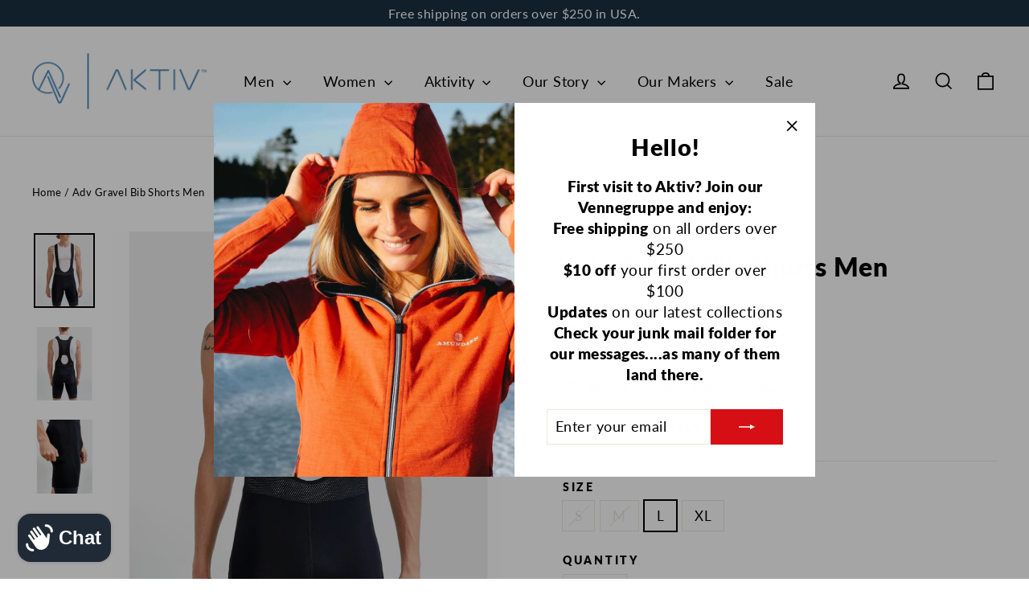

--- FILE ---
content_type: text/javascript
request_url: https://cdn.shopify.com/extensions/5edf86c3-2804-4dde-b9d2-51a6d700a5d9/app-banner-by-storelab-154/assets/app-banner-distribution.js
body_size: -134
content:
(()=>{(async function(i,r,s){let c=()=>{let e=r.userAgent||r.vendor||s.opera;return e?!!(e.match(/iPad/i)||e.match(/iPhone/i)||e.match(/iPod/i)||e.match(/Android/i)):!1};if(i.cookie.split("; ").find(e=>e.startsWith("_banner-closed="))?.split("=")[1])return;let o="https://app-banner.storelab.uk";if(o&&c())try{let e=await fetch(`${o}/preflight?shop=${Shopify.shop}`);if(e.status!==200)return;let{alignment:a,origin:d,ref:l}=await e.json(),p=i.getElementsByTagName("body")[0],t=i.createElement("iframe"),f=["width:100vw","min-width:100%","left:0px","right:0px","border:0px","position:sticky","display:block","z-index:2147483647","height:0px",a==="top"?"top:0px":"bottom:0px"].join(";");t.setAttribute("id","storelab-app-banner"),t.setAttribute("style",f),t.setAttribute("scrolling","no"),t.setAttribute("src",`${o}/app-banner/v1?ref=${l}`),t.setAttribute("sandbox","allow-popups allow-popups-to-escape-sandbox allow-scripts allow-same-origin"),s.addEventListener("message",function({origin:h,data:n}){if(h===o){if(n&&typeof n.banner=="number"){let u=n.banner;t.style.height=u+"px"}n&&n.closed&&(i.cookie="_banner-closed=1; expires="+new Date(Date.now()+24*60*60*1e3).toUTCString()+"; path=/; SameSite=None; Secure",console.info(i.cookie))}}),a==="top"?p.prepend(t):p.append(t)}catch{return}})(document,navigator,window);})();


--- FILE ---
content_type: text/plain; charset=utf-8
request_url: https://sprout-app.thegoodapi.com/app/assets/cdn_key?shop_name=aktiv-store.myshopify.com
body_size: -547
content:
fc793ec9-f0d5-4912-9dd5-de4f31907311

--- FILE ---
content_type: text/javascript; charset=utf-8
request_url: https://aktivstyle.com/products/adv-gravel-bib-shorts-men.js
body_size: 1157
content:
{"id":8157839261952,"title":"Adv Gravel Bib Shorts Men","handle":"adv-gravel-bib-shorts-men","description":"For your most demanding mountain biking and gravel cycling, these advanced bib shorts by Craft provide the comfort and breathability you need. A mesh bib solution allows for maximum ventilation while stretchy and durable Lycra Sport Energy fabric and an Infinity C2 pad work together for unparalleled comfort. Pockets on both legs and a zip pocket at the back provide ample safe storage for your longest and most challenging rides.\u003cbr\u003e\u003cbr\u003e• Mesh bib solution for great breathability\u003cbr\u003e• Pockets on both legs with stretch opening keep belongings in place\u003cbr\u003e• Silicone leg ending elastic that keeps the bib shorts in place\u003cbr\u003e• Zip pocket at back for safe storage\u003cbr\u003e• Infinity C2 Pad for enhanced comfort\u003cbr\u003e\u003cbr\u003eFIT: Athletic\u003cbr\u003eFABRIC: Body: 75% Polyamide, 25% Elastane, Side panels: 78% Polyamide, 22% Elastane,\u003cbr\u003eShoulder straps: 95% Polyester-recycled, 5% Elastane, Upper Back Body 100% Polyester\u003cbr\u003e","published_at":"2023-03-15T11:57:02-06:00","created_at":"2023-03-15T11:57:02-06:00","vendor":"Craft","type":"","tags":[],"price":13000,"price_min":13000,"price_max":13000,"available":true,"price_varies":false,"compare_at_price":17500,"compare_at_price_min":17500,"compare_at_price_max":17500,"compare_at_price_varies":false,"variants":[{"id":43654026592512,"title":"S","option1":"S","option2":null,"option3":null,"sku":"","requires_shipping":true,"taxable":true,"featured_image":null,"available":false,"name":"Adv Gravel Bib Shorts Men - S","public_title":"S","options":["S"],"price":13000,"weight":454,"compare_at_price":17500,"inventory_management":"shopify","barcode":"","requires_selling_plan":false,"selling_plan_allocations":[]},{"id":43654026625280,"title":"M","option1":"M","option2":null,"option3":null,"sku":"","requires_shipping":true,"taxable":true,"featured_image":null,"available":false,"name":"Adv Gravel Bib Shorts Men - M","public_title":"M","options":["M"],"price":13000,"weight":454,"compare_at_price":17500,"inventory_management":"shopify","barcode":"","requires_selling_plan":false,"selling_plan_allocations":[]},{"id":43654026658048,"title":"L","option1":"L","option2":null,"option3":null,"sku":"","requires_shipping":true,"taxable":true,"featured_image":null,"available":true,"name":"Adv Gravel Bib Shorts Men - L","public_title":"L","options":["L"],"price":13000,"weight":454,"compare_at_price":17500,"inventory_management":"shopify","barcode":"","requires_selling_plan":false,"selling_plan_allocations":[]},{"id":43654026690816,"title":"XL","option1":"XL","option2":null,"option3":null,"sku":"","requires_shipping":true,"taxable":true,"featured_image":null,"available":true,"name":"Adv Gravel Bib Shorts Men - XL","public_title":"XL","options":["XL"],"price":13000,"weight":454,"compare_at_price":17500,"inventory_management":"shopify","barcode":"","requires_selling_plan":false,"selling_plan_allocations":[]}],"images":["\/\/cdn.shopify.com\/s\/files\/1\/0064\/3101\/5027\/products\/advessencegravelbibshorts.jpg?v=1678903024","\/\/cdn.shopify.com\/s\/files\/1\/0064\/3101\/5027\/products\/gravshortsbackshot.jpg?v=1678903024","\/\/cdn.shopify.com\/s\/files\/1\/0064\/3101\/5027\/products\/advbibshortspocketshot.jpg?v=1678903025"],"featured_image":"\/\/cdn.shopify.com\/s\/files\/1\/0064\/3101\/5027\/products\/advessencegravelbibshorts.jpg?v=1678903024","options":[{"name":"Size","position":1,"values":["S","M","L","XL"]}],"url":"\/products\/adv-gravel-bib-shorts-men","media":[{"alt":null,"id":31358135927040,"position":1,"preview_image":{"aspect_ratio":0.816,"height":1100,"width":898,"src":"https:\/\/cdn.shopify.com\/s\/files\/1\/0064\/3101\/5027\/products\/advessencegravelbibshorts.jpg?v=1678903024"},"aspect_ratio":0.816,"height":1100,"media_type":"image","src":"https:\/\/cdn.shopify.com\/s\/files\/1\/0064\/3101\/5027\/products\/advessencegravelbibshorts.jpg?v=1678903024","width":898},{"alt":null,"id":31358135959808,"position":2,"preview_image":{"aspect_ratio":0.835,"height":1100,"width":919,"src":"https:\/\/cdn.shopify.com\/s\/files\/1\/0064\/3101\/5027\/products\/gravshortsbackshot.jpg?v=1678903024"},"aspect_ratio":0.835,"height":1100,"media_type":"image","src":"https:\/\/cdn.shopify.com\/s\/files\/1\/0064\/3101\/5027\/products\/gravshortsbackshot.jpg?v=1678903024","width":919},{"alt":null,"id":31358135992576,"position":3,"preview_image":{"aspect_ratio":0.827,"height":1100,"width":910,"src":"https:\/\/cdn.shopify.com\/s\/files\/1\/0064\/3101\/5027\/products\/advbibshortspocketshot.jpg?v=1678903025"},"aspect_ratio":0.827,"height":1100,"media_type":"image","src":"https:\/\/cdn.shopify.com\/s\/files\/1\/0064\/3101\/5027\/products\/advbibshortspocketshot.jpg?v=1678903025","width":910}],"requires_selling_plan":false,"selling_plan_groups":[]}

--- FILE ---
content_type: text/javascript; charset=utf-8
request_url: https://aktivstyle.com/products/adv-gravel-bib-shorts-men.js
body_size: 900
content:
{"id":8157839261952,"title":"Adv Gravel Bib Shorts Men","handle":"adv-gravel-bib-shorts-men","description":"For your most demanding mountain biking and gravel cycling, these advanced bib shorts by Craft provide the comfort and breathability you need. A mesh bib solution allows for maximum ventilation while stretchy and durable Lycra Sport Energy fabric and an Infinity C2 pad work together for unparalleled comfort. Pockets on both legs and a zip pocket at the back provide ample safe storage for your longest and most challenging rides.\u003cbr\u003e\u003cbr\u003e• Mesh bib solution for great breathability\u003cbr\u003e• Pockets on both legs with stretch opening keep belongings in place\u003cbr\u003e• Silicone leg ending elastic that keeps the bib shorts in place\u003cbr\u003e• Zip pocket at back for safe storage\u003cbr\u003e• Infinity C2 Pad for enhanced comfort\u003cbr\u003e\u003cbr\u003eFIT: Athletic\u003cbr\u003eFABRIC: Body: 75% Polyamide, 25% Elastane, Side panels: 78% Polyamide, 22% Elastane,\u003cbr\u003eShoulder straps: 95% Polyester-recycled, 5% Elastane, Upper Back Body 100% Polyester\u003cbr\u003e","published_at":"2023-03-15T11:57:02-06:00","created_at":"2023-03-15T11:57:02-06:00","vendor":"Craft","type":"","tags":[],"price":13000,"price_min":13000,"price_max":13000,"available":true,"price_varies":false,"compare_at_price":17500,"compare_at_price_min":17500,"compare_at_price_max":17500,"compare_at_price_varies":false,"variants":[{"id":43654026592512,"title":"S","option1":"S","option2":null,"option3":null,"sku":"","requires_shipping":true,"taxable":true,"featured_image":null,"available":false,"name":"Adv Gravel Bib Shorts Men - S","public_title":"S","options":["S"],"price":13000,"weight":454,"compare_at_price":17500,"inventory_management":"shopify","barcode":"","requires_selling_plan":false,"selling_plan_allocations":[]},{"id":43654026625280,"title":"M","option1":"M","option2":null,"option3":null,"sku":"","requires_shipping":true,"taxable":true,"featured_image":null,"available":false,"name":"Adv Gravel Bib Shorts Men - M","public_title":"M","options":["M"],"price":13000,"weight":454,"compare_at_price":17500,"inventory_management":"shopify","barcode":"","requires_selling_plan":false,"selling_plan_allocations":[]},{"id":43654026658048,"title":"L","option1":"L","option2":null,"option3":null,"sku":"","requires_shipping":true,"taxable":true,"featured_image":null,"available":true,"name":"Adv Gravel Bib Shorts Men - L","public_title":"L","options":["L"],"price":13000,"weight":454,"compare_at_price":17500,"inventory_management":"shopify","barcode":"","requires_selling_plan":false,"selling_plan_allocations":[]},{"id":43654026690816,"title":"XL","option1":"XL","option2":null,"option3":null,"sku":"","requires_shipping":true,"taxable":true,"featured_image":null,"available":true,"name":"Adv Gravel Bib Shorts Men - XL","public_title":"XL","options":["XL"],"price":13000,"weight":454,"compare_at_price":17500,"inventory_management":"shopify","barcode":"","requires_selling_plan":false,"selling_plan_allocations":[]}],"images":["\/\/cdn.shopify.com\/s\/files\/1\/0064\/3101\/5027\/products\/advessencegravelbibshorts.jpg?v=1678903024","\/\/cdn.shopify.com\/s\/files\/1\/0064\/3101\/5027\/products\/gravshortsbackshot.jpg?v=1678903024","\/\/cdn.shopify.com\/s\/files\/1\/0064\/3101\/5027\/products\/advbibshortspocketshot.jpg?v=1678903025"],"featured_image":"\/\/cdn.shopify.com\/s\/files\/1\/0064\/3101\/5027\/products\/advessencegravelbibshorts.jpg?v=1678903024","options":[{"name":"Size","position":1,"values":["S","M","L","XL"]}],"url":"\/products\/adv-gravel-bib-shorts-men","media":[{"alt":null,"id":31358135927040,"position":1,"preview_image":{"aspect_ratio":0.816,"height":1100,"width":898,"src":"https:\/\/cdn.shopify.com\/s\/files\/1\/0064\/3101\/5027\/products\/advessencegravelbibshorts.jpg?v=1678903024"},"aspect_ratio":0.816,"height":1100,"media_type":"image","src":"https:\/\/cdn.shopify.com\/s\/files\/1\/0064\/3101\/5027\/products\/advessencegravelbibshorts.jpg?v=1678903024","width":898},{"alt":null,"id":31358135959808,"position":2,"preview_image":{"aspect_ratio":0.835,"height":1100,"width":919,"src":"https:\/\/cdn.shopify.com\/s\/files\/1\/0064\/3101\/5027\/products\/gravshortsbackshot.jpg?v=1678903024"},"aspect_ratio":0.835,"height":1100,"media_type":"image","src":"https:\/\/cdn.shopify.com\/s\/files\/1\/0064\/3101\/5027\/products\/gravshortsbackshot.jpg?v=1678903024","width":919},{"alt":null,"id":31358135992576,"position":3,"preview_image":{"aspect_ratio":0.827,"height":1100,"width":910,"src":"https:\/\/cdn.shopify.com\/s\/files\/1\/0064\/3101\/5027\/products\/advbibshortspocketshot.jpg?v=1678903025"},"aspect_ratio":0.827,"height":1100,"media_type":"image","src":"https:\/\/cdn.shopify.com\/s\/files\/1\/0064\/3101\/5027\/products\/advbibshortspocketshot.jpg?v=1678903025","width":910}],"requires_selling_plan":false,"selling_plan_groups":[]}